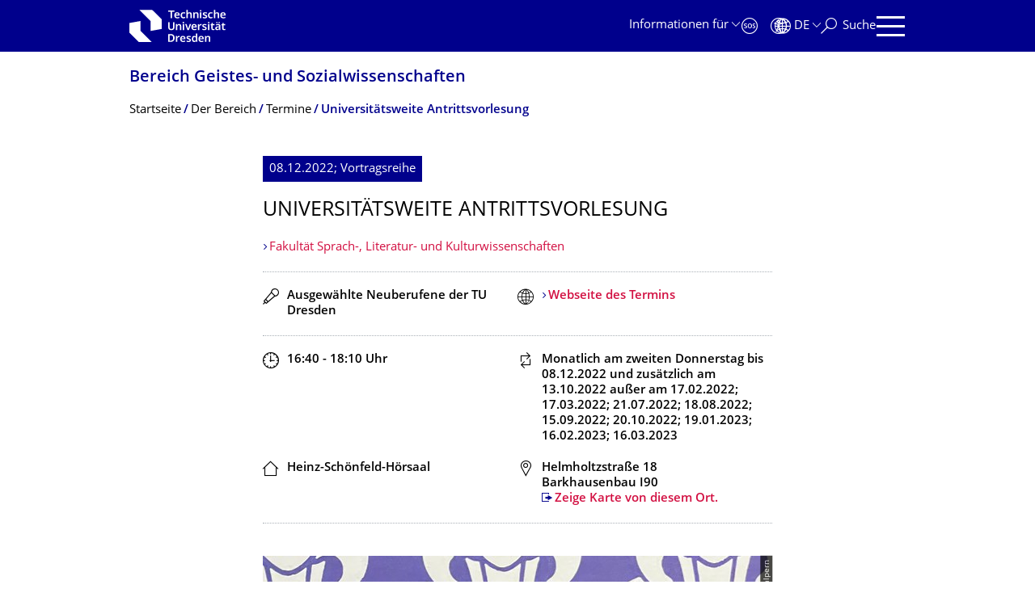

--- FILE ---
content_type: text/html;charset=utf-8
request_url: https://tu-dresden.de/gsw/der-bereich/termine/universitaetsweite-antrittsvorlesung/2022-12-08?set_language=de
body_size: 9928
content:
<!DOCTYPE html>
<html xmlns="http://www.w3.org/1999/xhtml" lang="de" xml:lang="de">
<head><meta http-equiv="Content-Type" content="text/html; charset=UTF-8" />
    <meta charset="utf-8" />
    <title>2022-12-08 — Bereich Geistes- und Sozialwissenschaften — TU Dresden</title>
    <meta name="viewport" content="width=device-width, initial-scale=1.0" />
    <meta name="format-detection" content="telephone=no" />

    <meta name="theme-color" content="#00008c" />
<meta content="summary_large_image" name="twitter:card" /><meta content="TU Dresden" property="og:site_name" /><meta content="Universitätsweite Antrittsvorlesung" property="og:title" /><meta content="website" property="og:type" /><meta content="@tudresden_de" name="twitter:site" /><meta content="1087848551262919" property="fb:app_id" /><meta content="https://www.facebook.com/1087848551262919" property="og:article:publisher" /><meta content="Jeden dritten Donnerstag in der Vorlesungszeit stellt die TU Dresden mit der „Universitätsweiten Antrittsvorlesung“ öffentlich Neuberufene aus unterschiedlichen Fachbereichen vor." property="og:description" /><meta content="https://tu-dresden.de/gsw/der-bereich/termine/universitaetsweite-antrittsvorlesung/2022-12-08?set_language=de" property="og:url" /><meta content="https://tu-dresden.de/++theme++tud.theme.webcms2/img/tud_logo_og_square.png" property="og:image" /><meta content="417" property="og:image:width" /><meta content="417" property="og:image:height" /><meta content="Logo: Technische Universität Dresden" property="og:image:alt" /><meta content="image/png" property="og:image:type" /><meta name="DC.date.valid_range" content="2022/10/06 - " /><meta name="DC.type" content="Occurrence" /><meta name="DC.language" content="de" /><meta name="viewport" content="width=device-width, initial-scale=1.0" /><link rel="stylesheet" href="https://tu-dresden.de/++plone++production/++unique++2025-12-11T21:53:02.664265/default.css" data-bundle="production" /><link rel="stylesheet" href="https://tu-dresden.de/++theme++tud.theme.webcms2/css/common.css?version=None" data-bundle="tud.theme.webcms2-webpack-common-css" /><link rel="stylesheet" href="https://tu-dresden.de/++plone++static/++unique++2024-11-11%2023%3A39%3A45.815496/plone-legacy-compiled.css" data-bundle="plone-legacy" /><link rel="canonical" href="https://tu-dresden.de/gsw/der-bereich/termine/universitaetsweite-antrittsvorlesung/2022-12-08" /><link rel="shortcut icon" type="image/x-icon" href="https://tu-dresden.de/favicon.ico" /><link rel="apple-touch-icon" href="https://tu-dresden.de/touch_icon.png" /><link rel="search" href="https://tu-dresden.de/@@search" title="Website durchsuchen" /><meta name="generator" content="Plone - http://plone.com" /><script type="text/javascript">var PORTAL_URL='https://tu-dresden.de';var PORTAL_SETTINGS={current_language:'de',default_language:'de'},WEBCMS_VERSION='c1cbc9f90c8822ab626217f3b7d2facf1f7bc19e';</script><script type="text/javascript">window.localStorage&&window.localStorage.getItem('WEBCMS')!=WEBCMS_VERSION&&(window.localStorage.clear(),window.localStorage.setItem('WEBCMS',WEBCMS_VERSION))</script><script type="text/javascript" src="https://tu-dresden.de/++plone++production/++unique++2025-12-11T21:53:02.664265/default.js" data-bundle="production"></script><script type="text/javascript" src="https://tu-dresden.de/++plone++static/++unique++2024-11-11%2023%3A39%3A45.815496/plone-legacy-compiled.js" data-bundle="plone-legacy"></script><meta content="https://tu-dresden.de/tu-dresden/exzellenz/ressourcen/bilder/veranstaltungen/uniweite-antrittsvorlesungen-2022/portraithalpern2022.jpg/@@images/17029f10-275d-40a4-9adb-cc8bfef1707f.jpeg" property="og:image" /><meta content="Prof. Orit Halpern in einer Bluse mit Blumenmuster vor einer expressionistischen Wandtapete" property="og:image:alt" /></head>
<body class="frontend icons-on portaltype-occurrence section-gsw site-TUD subsection-der-bereich subsection-der-bereich-termine subsection-der-bereich-termine-universitaetsweite-antrittsvorlesung template-event_view thumbs-on userrole-anonymous viewpermission-view" dir="ltr" data-portal-url="https://tu-dresden.de" data-base-url="https://tu-dresden.de/gsw/der-bereich/termine/universitaetsweite-antrittsvorlesung/2022-12-08" data-view-url="https://tu-dresden.de/gsw/der-bereich/termine/universitaetsweite-antrittsvorlesung/2022-12-08" data-i18ncatalogurl="https://tu-dresden.de/plonejsi18n" data-pat-plone-modal="" data-pat-structureupdater="" data-pat-upload="" data-pat-pickadate="{&quot;selectYears&quot;: 200}"><div id="body-wrapper">
<div id="skiplinks">
        <ul>
            <li>
                <a class="show-on-focus show-for-large" href="#navigation-panel" data-collapse="" data-open="navigation-panel">Zur Hauptnavigation springen</a>
                <a class="show-on-focus hide-for-large" href="#navigation-panel" data-collapse="" data-open="variable-header-container">Zur Hauptnavigation springen</a>
            </li>
            <li>
                <a href="#navigation-search" data-collapse="" data-open="navigation-search" class="show-on-focus">Zur Suche springen</a>
            </li>
            <li>
                <a href="#main" class="show-on-focus">Zum Inhalt springen</a>
            </li>
        </ul>
    </div>
<div id="blur"></div>
<header role="banner" id="header">
    <div class="row column">
        <div id="portal-header">
            <div id="portal-logo">
        <a href="https://tu-dresden.de" title="Technische Universität Dresden">
            <img class="white" src="https://tu-dresden.de/++theme++tud.theme.webcms2/img/tud-logo-white-2025-v2.svg" alt="Logo: Technische Universität Dresden" />
        </a>
    </div>
            <div id="variable-header-container-button" class="nav-button hide-for-large">
                <button data-toggle="variable-header-container" class="navigation" title="Navigation" aria-label=""><span class="nav-icon" data-toggler=".aria-expanded" aria-label="Navigation">
                    <span class="icon-bar"></span>
                    <span class="icon-bar"></span>
                    <span class="icon-bar"></span>
                    <span class="icon-bar"></span>
                </span><span class="icon-bar"></span><span class="icon-bar"></span><span class="icon-bar"></span><span class="icon-bar"></span></button>
            </div>
            <div id="variable-header-container" data-toggler="" data-animate="slide-in-right slide-out-right" data-close-on-click="true">
                <div class="wrapper"><div class="variable-header-item item-targetgroups">
    <div id="navigation-targetgroups-button" class="nav-button nav-menu-button nav-button-underline">
        <button data-toggle="navigation-targetgroups" data-toggler-group="nav-bar">
            <span>Informationen für</span>
        </button>
    </div>
    <div id="navigation-targetgroups" class="nav-menu nav-panel" data-animation="slide-vertical" data-toggler=".open" data-close-on-click="true">
        <div class="nav-panel-content">
            <ul>
                
                    
                    <li id="prospective_students">
                        <a href="https://tu-dresden.de/studium/vor-dem-studium" title="Studieninteressierte">Studieninteressierte</a>
                    </li>
                
                    
                    <li id="students">
                        <a href="https://tu-dresden.de/studium/im-studium" title="Studierende">Studierende</a>
                    </li>
                
                    
                    <li id="partners">
                        <a href="https://tu-dresden.de/kooperation/kooperationsmoeglichkeiten" title="Kooperationspartner:innen">Kooperationspartner:innen</a>
                    </li>
                
                    
                    <li id="jobseekers">
                        <a href="https://tu-dresden.de/tu-dresden/arbeiten-an-der-tud" title="Jobinteressierte">Jobinteressierte</a>
                    </li>
                
                    
                    <li id="employees">
                        <a href="https://intranet.tu-dresden.de" title="Mitarbeitende">Mitarbeitende</a>
                    </li>
                
                    
                    <li id="press">
                        <a href="https://tu-dresden.de/tu-dresden/newsportal/medien" title="Medien">Medien</a>
                    </li>
                
            </ul>
        </div>
    </div>
</div><div id="navigation-shortcuts" class="variable-header-item item-shortcuts">
        
            <div class="nav-button nav-button-invert" id="navigation-emergency">
                <a href="https://tu-dresden.de/tu-dresden/kontakte-services/notfallkontakte" title="Notfall" aria-label="Notfall" class="emergency">
                </a>
            </div>
        
            <div class="nav-button nav-button-invert" id="navigation-accessibility">
                <a href="https://tu-dresden.de/barrierefreiheit" title="Barrierefreiheit" aria-label="Barrierefreiheit" class="accessibility">
                </a>
            </div>
        
    </div><div class="variable-header-item item-language">
        
        <div id="navigation-languages-button" class="nav-button nav-menu-button nav-button-underline">
            <button class="language" data-toggle="navigation-languages" data-toggler-group="nav-bar" aria-label="Sprache Deutsch ausgewählt">
                <span>De</span>
            </button>
        </div>
        <div id="navigation-languages" class="nav-menu nav-panel" data-animation="slide-vertical" data-toggler=".open" data-close-on-click="true">
            <div class="nav-panel-content">
                <nav class="columns-12" role="navigation">
                    <ul id="portal-languageselector" aria-label="Sprache Deutsch ausgewählt">
                        
                            <li>
                                <a href="https://tu-dresden.de/gsw/der-bereich/termine/universitaetsweite-antrittsvorlesung/2022-12-08?set_language=en" data-code="en" hreflang="en" lang="en" title="English" xml:lang="en">
                                    <span>English</span>
                                </a>
                            </li>
                        
                            <li class="active">
                                <a href="https://tu-dresden.de/gsw/der-bereich/termine/universitaetsweite-antrittsvorlesung/2022-12-08?set_language=de" data-code="de" hreflang="de" lang="de" title="Deutsch" xml:lang="de">
                                    <span>Deutsch</span>
                                </a>
                            </li>
                        
                    </ul>
                </nav>
            </div>
        </div>
    </div><div class="variable-header-item item-search">
    <div id="navigation-search-button" class="nav-button nav-button-underline">
        <button class="search" data-toggle="navigation-search" data-toggler-group="nav-bar" aria-label="Suche">
            <span aria-hidden="true" class="show-for-large">Suche</span>
            <span aria-hidden="true" class="mobile-close">Zurück</span>
        </button>
    </div>
    <div id="navigation-search" data-animate="{&quot;medium down&quot;: &quot;slide-in-right slide-out-right&quot;, &quot;large up&quot;: &quot;slide-in-down slide-out-up&quot;}" data-toggler="" data-close-on-click="true">
        <div class="nav-panel-content">
                <form id="livesearch" role="search" class="search-form" action="https://tu-dresden.de/gsw/@@search">
                    <div class="input-group underline">
                        <label for="global-search" class="show-for-sr">Suche</label>
                        <input type="text" id="global-search" class="input-group-field" placeholder="Suchbegriff eingeben…" title="Suchbegriff eingeben…" name="SearchableText" />
                        
                        <div class="input-group-button">
                            <input type="submit" class="button" disabled="disabled" value="Suchen" />
                        </div>
                    </div>
                    <div class="input-group">
                        <div class="limited-search input-group-field">
                            <div class="checkboxes-group">
                                <input type="checkbox" name="search-limited" id="search-limited" value="searchbox_limited" checked="checked" />
                                <label for="search-limited">Suche beschränken auf<span> diesen Bereich</span></label>
                            </div>
                        </div>
                    </div>
                </form>
        </div>
    </div>
</div><div class="variable-header-item">
        <div id="navigation-panel-button" class="nav-button show-for-large">
            <button data-toggle="navigation-panel" class="navigation" title="Navigation">
                <span class="nav-icon" data-toggler=".aria-expanded" aria-label="Navigation">
                    <span class="icon-bar"></span>
                    <span class="icon-bar"></span>
                    <span class="icon-bar"></span>
                    <span class="icon-bar"></span>
                </span>
            </button>
        </div>
        <div id="navigation-panel" data-toggler="" data-animate="slide-in-right slide-out-right" data-close-on-click="true">
            <div class="wrapper">
                <div class="nav-panel-content small-12">
                    <script type="text/javascript">
                        var structure_path = {"id": "TUD_org", "url": "", "type": "Site Root", "children": [{"title": {"de": "Bereich Geistes- und Sozialwissenschaften", "en": "School of Humanities and Social Sciences"}, "url": "/gsw", "children": [], "active": true, "type": "SchoolSection", "id": "gsw"}], "title": {"de": "Fakult\u00e4ten &amp; Einrichtungen", "en": "Faculties &amp; Units"}};
                    </script>
                    <nav id="navigation" aria-labelledby="navigation-panel-button">
                    </nav>
                </div>
            </div>

            <div id="navigation-loginoff-button" class="nav-button nav-button-underline">
                <a href="/Shibboleth.sso/Login?target=https%3A%2F%2Ftu-dresden.de%2Flogged_in%3Fcame_from%3Dhttps%253A%252F%252Ftu-dresden.de%252Fgsw%252Fder-bereich%252Ftermine%252Funiversitaetsweite-antrittsvorlesung%252F2022-12-08" class="login" title="Web-Content-Management-System der TU Dresden">Redaktionslogin</a>
            </div>
        </div>
    </div></div>
            </div>
        </div>
    </div>
</header>
<div id="content-header">
    
    <div id="user-information"></div>
    <div id="manage-content">
        <div class="row">
            <div class="columns small-12">
                <ul id="manage-content-actions"></ul>
            </div>
        </div>
    </div>
    <div class="bc-bar">
        <div class="row">
            <nav id="nav-breadcrumbs" class="column nav-breadcrumbs" aria-labelledby="nav-breadcrumbs-label" data-breadcrumbs-root="/gsw">
        
            
                <div id="section-title" class="subident ">
                    <a href="https://tu-dresden.de/gsw">Bereich Geistes- und Sozialwissenschaf­ten</a>
                </div>
            
            
        
        
            <span id="nav-breadcrumbs-label" class="show-for-sr">Breadcrumb-Menü</span>
            <ul>
                
                    <li data-real-title="Bereich Geistes- und Sozialwissenschaften">
                        <a href="https://tu-dresden.de/gsw">
                            <span>Startseite</span>
                        </a>
                    </li>
                
                    <li>
                        <a href="https://tu-dresden.de/gsw/der-bereich">
                            <span>Der Bereich</span>
                        </a>
                    </li>
                
                    <li>
                        <a href="https://tu-dresden.de/gsw/der-bereich/termine">
                            <span>Termine</span>
                        </a>
                    </li>
                
                    <li data-exclude-from-nav="" data-path="/gsw/der-bereich/termine/universitaetsweite-antrittsvorlesung" aria-current="page">
                        <a href="https://tu-dresden.de/gsw/der-bereich/termine/universitaetsweite-antrittsvorlesung">
                            <span>Universitätsweite Antrittsvorlesung</span>
                        </a>
                    </li>
                
            </ul>
        
    </nav>
        </div>
    </div>
    <div class="slot" id="portal-message-slot">
        <div class="row" id="portal-message"></div>
        <div id="multilanguage-information"></div>
    </div>
</div>
<main role="main" id="main"><article role="article" class="row">
        <div id="contentSlot" class="contentSlot">
            <div class="formatted auto-link" id="content">
                    <header>
            <div id="viewlet-above-content-title"></div>
            

            <div id="viewlet-below-content-title"></div>

            
              
            
          </header><div id="viewlet-above-content-body"></div><div id="content-core">
            
    <section class="event event-page">
        <p class="date">
            <span>
                08.12.2022;
                
                Vortragsreihe
            </span>
        </p>
        
        <h1 class="documentFirstHeading">Universitäts­weite Antrittsvorle­sung</h1>
        
            <header class="event-header">
                
                    
                        <a href="https://tu-dresden.de/slk">
                            Fakultät Sprach-, Literatur- und Kulturwissenschaften
                        </a>
                    
                
            </header>
            <section class="cluster">
                <div class="row collapse">
                    <div class="columns small-12 medium-6 speaker">
                        <span aria-hidden="true" class="speaker_icon" title="Redner"></span>
                        <span class="show-for-sr">Redner</span>

                        Ausgewählte Neuberufene der TU Dresden
                    </div>
                    <div class="columns small-12 medium-6 weblink">
                        <span aria-hidden="true" class="weblink_icon" title="Webseite"></span>
                        <a href="https://tu-dresden.de/tu-dresden/profil/exzellenz/uwil" class="auto-link">Webseite des Termins</a>
                    </div>
                </div>
            </section>
            <section class="cluster">
                <div class="row collapse">
                    <div class="columns small-12 medium-6 time">
                        <span aria-hidden="true" class="time_icon" title="Zeit"></span>
                        <span class="show-for-sr">Zeit</span>

                        
                        
                            
                            16:40
                            
                             -
                                
                                18:10
                            
                            <span>Uhr</span>
                        
                    </div>
                    <div class="columns small-12 medium-6 recurring_event">

                            <span aria-hidden="true" class="recurring_event_icon" title="Dieser Termin wiederholt sich"></span>
                            <span class="show-for-sr">Dieser Termin wiederholt sich</span>

                        
    <span>Monatlich am zweiten Donnerstag</span>
    <span>bis 08.12.2022</span>
    <span>und zusätzlich am 13.10.2022</span>
    <span>außer am 17.02.2022; 17.03.2022; 21.07.2022; 18.08.2022; 15.09.2022; 20.10.2022; 19.01.2023; 16.02.2023; 16.03.2023</span>

                    </div>
                </div>
                <div class="row collapse">
                    <div class="columns small-12 medium-6 location">

                        <span aria-hidden="true" class="location_icon" title="Ort"></span>
                        <span class="show-for-sr">Ort</span>
                        <span>Heinz-Schönfeld-Hörsaal</span>
                    </div>
                    <div class="columns small-12 medium-6 address">
                        <span aria-hidden="true" class="address_icon" title="Adresse"></span>
                        <span class="show-for-sr">Adresse</span>
                        <address>Helmholtzstraße 18<br />
Barkhausenbau I90</address>
                        <br />
                        <a class="auto-link link-icon" href="https://navigator.tu-dresden.de/etplan/bar/01/raum/141901.0020" target="_blank">Zeige Karte von diesem Ort.</a>
                    </div>
                </div>
            </section>
            <section class="boxes">
                
                


    
        
            <div class="tudbox tudbox_width_full">
                


    
        <div class="image-box">
            
                
    

                <div class="row collapse">
                    <div class="columns small-12">
                        <div data-gallery="" class="media-container">
                            <figure class="media image gallery-item">
                                <a title="Zoom" class="no-icon" href="https://tu-dresden.de/tu-dresden/exzellenz/ressourcen/bilder/veranstaltungen/uniweite-antrittsvorlesungen-2022/portraithalpern2022.jpg/@@images/17029f10-275d-40a4-9adb-cc8bfef1707f.jpeg">
                                    
                                        
    

        

        

        
            <span class="picture-element" data-alt="Prof. Orit Halpern in einer Bluse mit Blumenmuster vor einer expressionistischen Wandtapete">

                  


                      <picture data-alt="Prof. Orit Halpern in einer Bluse mit Blumenmuster vor einer expressionistischen Wandtapete" data-default-src="https://tu-dresden.de/tu-dresden/exzellenz/ressourcen/bilder/veranstaltungen/uniweite-antrittsvorlesungen-2022/portraithalpern2022.jpg/@@images/53cf9436-b94e-4fe8-8397-dd39229b81c9.jpeg">

                          
                          
                              <source media="(min-width: 641px)" srcset="https://tu-dresden.de/tu-dresden/exzellenz/ressourcen/bilder/veranstaltungen/uniweite-antrittsvorlesungen-2022/portraithalpern2022.jpg/@@images/53cf9436-b94e-4fe8-8397-dd39229b81c9.jpeg"></source>
                          

                          <img alt="Prof. Orit Halpern in einer Bluse mit Blumenmuster vor einer expressionistischen Wandtapete" src="https://tu-dresden.de/tu-dresden/exzellenz/ressourcen/bilder/veranstaltungen/uniweite-antrittsvorlesungen-2022/portraithalpern2022.jpg/@@images/964556a7-0cab-4532-af16-7422e47c3022.jpeg" />
                      </picture>

                  

                  
                      
    
        
            <span class="copyright-wrapper superimpose" style="width:133.333333%">
                
                    <span class="copyright">
                          © Orit Halpern
                    </span>
                
            </span>
        
    

                  

            </span>
        



        
    

                                    
                                </a>
                                <figcaption>
                                    <p>
                                        Professor Orit Halpern
                                    </p>
                                </figcaption>
                            </figure>
                        </div>
                    </div>
                </div>
            
        </div>
    



</div>
        
    
    



                
                

                    <div><p>Jeden dritten Donnerstag in der Vorlesungszeit stellt die TU Dresden mit der „Universitätsweiten Antrittsvorlesung“ öffentlich Neuberufene aus unterschiedlichen Fachbereichen vor, die beispielhaft für viele der rund 600 Professor:innen stehen, deren Beiträge in Forschung, Transfer, Gesellschaftsdiskurs und Nachwuchsförderung stetig dazu beitragen, die TU Dresden zu einer global sichtbaren Spitzenuniversität für das 21. Jahrhundert weiterzuentwickeln.</p>
<p>Am 13. Oktober gibt die Soziologin und Anthropologin Prof. Orit Halpern einen Einblick in ihre Forschung. Seit 2021 ist sie Inhaberin der Schlüsselprofessur „Digital Cultures“ an der Fakultät Sprach-, Literatur- und Kulturwissenschaften der TU Dresden sowie Sprecherin der TUDiSC-Konzeptgruppe.</p>
<p>Ihre akademische Karriere führte die vielseitige amerikanische Spitzenforscherin unter anderem an die Duke University (USA), das <a href="https://milieux.concordia.ca/">Milieux Institute</a> der Concordia University (Kanada), sowie die Harvard University (USA). Ehrungen wie die Leitung des <a href="https://governingthrough.design/team/orit-halpern/">Speculative Life Research Clusters</a> (Milieux Institut), die Mitgliedschaft im World Economic Forum (Frontier Risk Working Group), der Advisor-Titel des United Nations Department of Political Affairs, Artificial Intelligence in Security and Humanitarian Aid Working Group oder die Mitgliedschaft im Advisory Board O<em>perational Images Research Group</em>, (Czech Science Foundation) unterstreichen Halperns Engagement.<br />
In ihrer Antrittsvorlesung „The Smartness Mandate: Re-imagining our Technological Future" erörtert sie historisch und ethnografisch, wie und warum der Grundsatz „smarter“ Technologien in unseren Alltag getreten ist. Neben den Veränderungen, welche die Digitalisierung auf unser Verständnis von Natur, Kultur, Zeit und Zukunft hat, betrachtet Prof. Halpern „smarte“ Ansätze aus Geistes- und Naturwissenschaft, die zur Lösung weltumspannender Probleme beitragen können.</p>
<p>Der Vortrag erfolgt in englischer Sprache und wird von einem Empfang begleitet, der Gelegenheit zum Austausch mit Prof. Halpern bietet.</p>
<p><strong>Veranstaltungshinweise</strong></p>
<p>Titel: Prof. Orit Halpern  – „The Smartness Mandate: Re-Imagining our Technological Future“<br />
Tag: 13.10.2022<br />
Zeit: 16:40 - 18:10 Uhr (6. DS)<br />
Ort: Heinz-Schönfeld-Hörsaal, Barkhausenbau I90, Helmholtzstraße 18, 01069 Dresden<br />
Webseite: <a href="https://tu-dresden.de/tu-dresden/profil/exzellenz/uwil">https://tu-dresden.de/tu-dresden/profil/exzellenz/uwil</a><br />
Livestream: <a href="https://youtu.be/-PuzXqfJjNU">https://youtu.be/-PuzXqfJjNU</a></p>
<p>Das Tragen einer FFP2-Gesichtsmaske und die selbstständige Kontrolle des Gesundheitsstatus' durch einen tagesaktuellen Test empfehlen die Organisatoren allen Teilnehmenden dringend.</p>
<p><strong>Ansprechpartner:</strong><br />
Katharina Fritzsch - Assistentin<br />
<a href="mailto:" data-b0="tu-" data-b1="dre" data-b2="sde" data-b3="n.d" data-b4="e" data-a4="ch1" data-a1="arin" data-a0="kath" data-a3="itzs" data-a2="a.fr" class="ms-m-href ms-m-text"></a></p>
</div>
                
            </section>

            <section class="boxes">
                <div class="row collapse">
                    <div class="columns small-12">
                        
                    </div>
                    <div class="columns small-12">
                        <div class="tudbox_width_half">
                            <div class="link-box">
                                <div class="linkgroup">
                                    
                                    <ul>
                                        
                                        
                                            
                                                <li>
                                                    <a class="download-link" href="https://tu-dresden.de/gsw/der-bereich/termine/universitaetsweite-antrittsvorlesung/2022-12-08/ics_view">Termin übernehmen</a>
                                                </li>
                                                <li>
                                                    <a class="download-link" href="https://tu-dresden.de/gsw/der-bereich/termine/universitaetsweite-antrittsvorlesung/ics_view">Terminserie übernehmen</a>
                                                </li>
                                            
                                        
                                        
                                    </ul>
                                </div>
                            </div>
                        </div>

                        <div class="tudbox_width_full">
                            <div class="link-box">
                                <div class="link-box-wrapper">
                                    <div class="link-box-content">
                                        
                                    </div>
                                </div>
                            </div>
                        </div>
                    </div>
                </div>
            </section>
        

    </section>

    

          </div><div id="viewlet-below-content-body"></div>
                </div>
        </div>
    </article></main>
<footer role="contentinfo" id="portal-footer">
    <div id="prefooter" class="bg-blue">
    
        
        <div class="row recommendations">
            
                <div class="columns small-12">
                    <h1 class="box-title">Oft gesucht</h1>
                </div>
                <div class="columns small-12 medium-6 large-4">
                    
                        <div class="teaser teaser-with-bg">
                            <div class="teaser-bg">
                                
                                    
    

        

        

        



        
            
                
                    <span style="background-image:url('https://tu-dresden.de/ressourcen/bilder/campus-navigator-placeit.jpg/@@images/73e7e15c-cf14-489b-a2df-6fc38c9a6e86.jpeg')" class="bg-picture-concrete bg-picture-l" data-alt="Hand mit einem Smartphone in der Hand"></span>
                
            
                
                    <span style="background-image:url('https://tu-dresden.de/ressourcen/bilder/campus-navigator-placeit.jpg/@@images/73e7e15c-cf14-489b-a2df-6fc38c9a6e86.jpeg')" class="bg-picture-concrete bg-picture-m" data-alt="Hand mit einem Smartphone in der Hand"></span>
                
            
                
                    <span style="background-image:url('https://tu-dresden.de/ressourcen/bilder/campus-navigator-placeit.jpg/@@images/c662b841-124c-456f-9828-e16c67e57b3b.jpeg')" class="bg-picture-concrete bg-picture-s biggest" data-url="https://tu-dresden.de/ressourcen/bilder/campus-navigator-placeit.jpg/@@images/c662b841-124c-456f-9828-e16c67e57b3b.jpeg" data-alt="Hand mit einem Smartphone in der Hand"></span>
                
            
            
                
    
        
            <span class="copyright-wrapper superimpose s-width-56 m-width-56 l-width-56" style="">
                
                    <span class="copyright">
                          © placit
                    </span>
                
            </span>
        
    

            
        
    

                                
                            </div>
                            <a href="https://navigator.tu-dresden.de/" class="teaser-content auto-link no-icon">
                                <div class="teaser-bottom">
                                    <h2 class="title-white">
                                        <span>FINDEN!</span>
                                    </h2>
                                    <div class="more button">
                                        <span class="link-icon">Campus Navigator</span>
                                    </div>
                                </div>
                            </a>
                        </div>
                    
                </div>
                <div class="columns medium-6 large-8 linklist hide-for-small-only">
                    <h2 class="show-for-sr">Unsere Dienste</h2>
                    <ul>
                        
                            <li>
                                <a class="link" href="https://tu-dresden.de/service/orientierung/lageplaene/">Lagepläne</a>
                                
    

                            </li>
                        
                            <li>
                                <a class="link" href="https://tu-dresden.de/service/arbeiten_tud/stellenausschreibungen">Stellenausschreibungen</a>
                                
    

                            </li>
                        
                            <li>
                                <a class="link" href="https://tu-dresden.de/sins/geistes">Studienangebot</a>
                                
    

                            </li>
                        
                            <li>
                                <a class="link" href="https://tu-dresden.de/tu-dresden/kontakte-services/notfallnummern">Notfallnummern</a>
                                
    

                            </li>
                        
                            <li>
                                <a class="link" href="https://tu-dresden.de/tu-dresden/kontakte-services/telefonverzeichnis">Telefonverzeichnis</a>
                                
    

                            </li>
                        
                            <li>
                                <a class="link" href="https://www.slub-dresden.de/startseite/">SLUB (Bibliothek)</a>
                                
    

                            </li>
                        
                    </ul>
                </div>
                <div class="columns hide-for-medium links-dropdown padding">
                    <h2>Unsere Dienste</h2>
                    <select class="jump-select gray-touch">
                        
                            <option class="link" value="https://tu-dresden.de/service/orientierung/lageplaene/">Lagepläne</option>
                        
                            <option class="link" value="https://tu-dresden.de/service/arbeiten_tud/stellenausschreibungen">Stellenausschreibungen</option>
                        
                            <option class="link" value="https://tu-dresden.de/sins/geistes">Studienangebot</option>
                        
                            <option class="link" value="https://tu-dresden.de/tu-dresden/kontakte-services/notfallnummern">Notfallnummern</option>
                        
                            <option class="link" value="https://tu-dresden.de/tu-dresden/kontakte-services/telefonverzeichnis">Telefonverzeichnis</option>
                        
                            <option class="link" value="https://www.slub-dresden.de/startseite/">SLUB (Bibliothek)</option>
                        
                    </select>
                </div>
            
        </div>
    
</div>
    <div id="bottom-footer">
        <div class="border">
            <div class="row contact-information">
                <div class="columns about">
                    <img src="/++theme++tud.theme.webcms2/img/tud_claim_2025.svg" alt="Bildmarke und Claim der TUD: TUD | The Collaborative University - inventive. transformative. engaged." />
                </div>
                <div class="columns social-media-links">
                    <ul>
                        <li>
                            <a class="instagram" target="_blank" title="Die TUD bei Instagram" href="https://www.instagram.com/tudresden">
                                <span class="show-for-sr">Instagram</span>
                            </a>
                        </li>
                        <li>
                            <a class="linkedin" target="_blank" title="Die TUD bei LinkedIn" href="https://de.linkedin.com/school/tu-dresden/">
                                <span class="show-for-sr">LinkedIn</span>
                            </a>
                        </li>
                        <li>
                            <a class="bluesky" target="_blank" title="TUD on Bluesky" href="https://bsky.app/profile/tudresden.bsky.social">
                                <span class="show-for-sr">Bluesky</span>
                            </a>
                        </li>
                        <li>
                            <a class="mastodon" target="_blank" rel="me" title="Die TUD bei Mastodon" href="https://wisskomm.social/@tudresden">
                                <span class="show-for-sr">Mastodon</span>
                            </a>
                        </li>
                        <li>
                            <a class="facebook" target="_blank" title="TUD on Facebook" href="https://www.facebook.com/TUDresden">
                                <span class="show-for-sr">Facebook</span>
                            </a>
                        </li>
                        <li>
                            <a class="youtube" target="_blank" title="Die TUD bei YouTube" href="https://www.youtube.com/TUDresdenTV">
                                <span class="show-for-sr">Youtube</span>
                            </a>
                        </li>
                    </ul>
                </div>
            </div>
        </div>
        <div class="row bottom">
            <div class="columns small-6 large-9 links imprint-links">
                <ul>
                    <li>
                        <a href="https://tu-dresden.de/kontakt">Kontakt</a>
                    </li>
                    <li>
                        <a href="https://tu-dresden.de/impressum">Impressum</a>
                    </li>
                    <li>
                        <a href="https://tu-dresden.de/impressum#ck_datenschutz">Datenschutz</a>
                    </li>
                    <li>
                        <a href="https://tu-dresden.de/transparenzgesetz">Transparenzgesetz</a>
                    </li>
                    <li>
                        <a href="https://tu-dresden.de/barrierefreiheit/erklaerung-barrierefreiheit">Barrierefreiheit</a>
                    </li>
                </ul>
            </div>
            <div class="columns small-6 large-3 go-to-top text-right">
                <button id="go-to-top-link" class="button-link">Springe zum Seitenanfang</button>
            </div>
            <div class="columns saxony-promotion">
                <img src="/++theme++tud.theme.webcms2/img/sachsen-signet-gruen.svg" alt="Modernes Wappen des Freistaates Sachsen" />
                <p>Die TU Dresden wird auf Grundlage des vom Sächsischen Landtag beschlossenen Haushalts aus Steuermitteln mitfinanziert.</p>
            </div>
        </div>
    </div>
</footer>
</div><script type="text/javascript" id="matomo-script-tag">
            if (window.localStorage.getItem('piwikTrackingStatus') != "disabled") {
                var _paq = _paq || [];
                (function(){ var u="//matomo.tu-dresden.de/";
                _paq.push(['setSiteId', "101"]);
                _paq.push(['disableCookies']);
                _paq.push(['setTrackerUrl', u+'matomo.php']);
                _paq.push(['trackPageView']);
                _paq.push(['enableLinkTracking']);
                var d=document, g=d.createElement('script'), s=d.getElementsByTagName('script')[0]; g.type='text/javascript'; g.defer=true; g.async=true; g.src=u+'matomo.js';
                s.parentNode.insertBefore(g,s); })();
            }
        </script></body>
</html>